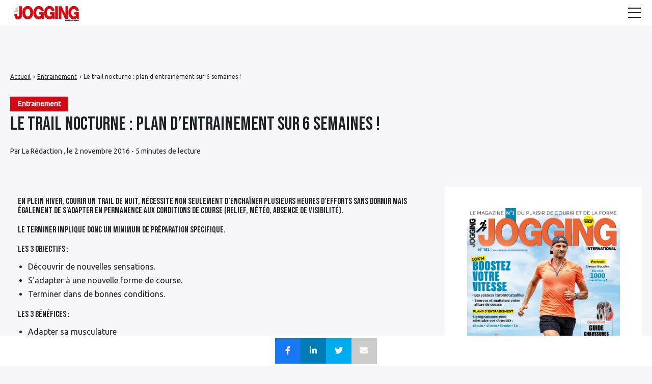

--- FILE ---
content_type: application/javascript
request_url: https://ads.sportslocalmedia.com/slm.prebid.jogginginternational.js
body_size: 2439
content:
(()=>{var n,e,a={},o={};function t(n){var e=o[n];if(void 0!==e)return e.exports;var i=o[n]={id:n,exports:{}};return a[n].call(i.exports,i,i.exports,t),i.exports}t.m=a,t.n=n=>{var e=n&&n.__esModule?()=>n.default:()=>n;return t.d(e,{a:e}),e},t.d=(n,e)=>{for(var a in e)t.o(e,a)&&!t.o(n,a)&&Object.defineProperty(n,a,{enumerable:!0,get:e[a]})},t.f={},t.e=n=>Promise.all(Object.keys(t.f).reduce(((e,a)=>(t.f[a](n,e),e)),[])),t.u=n=>({557:"cookieWall",1662:"slmadshb",2937:"instream",8216:"advanced-video-player",8525:"articles",8911:"akceloDemo",9035:"akcelo-video"}[n]+".js"),t.g=function(){if("object"==typeof globalThis)return globalThis;try{return this||new Function("return this")()}catch(n){if("object"==typeof window)return window}}(),t.o=(n,e)=>Object.prototype.hasOwnProperty.call(n,e),n={},e="slm-ads:",t.l=(a,o,i,r)=>{if(n[a])n[a].push(o);else{var l,d;if(void 0!==i)for(var s=document.getElementsByTagName("script"),g=0;g<s.length;g++){var m=s[g];if(m.getAttribute("src")==a||m.getAttribute("data-webpack")==e+i){l=m;break}}l||(d=!0,(l=document.createElement("script")).charset="utf-8",l.timeout=120,t.nc&&l.setAttribute("nonce",t.nc),l.setAttribute("data-webpack",e+i),l.src=a),n[a]=[o];var p=(e,o)=>{l.onerror=l.onload=null,clearTimeout(c);var t=n[a];if(delete n[a],l.parentNode&&l.parentNode.removeChild(l),t&&t.forEach((n=>n(o))),e)return e(o)},c=setTimeout(p.bind(null,void 0,{type:"timeout",target:l}),12e4);l.onerror=p.bind(null,l.onerror),l.onload=p.bind(null,l.onload),d&&document.head.appendChild(l)}},t.r=n=>{"undefined"!=typeof Symbol&&Symbol.toStringTag&&Object.defineProperty(n,Symbol.toStringTag,{value:"Module"}),Object.defineProperty(n,"__esModule",{value:!0})},t.p="https://ads.sportslocalmedia.com/",(()=>{t.b=document.baseURI||self.location.href;var n={2176:0};t.f.j=(e,a)=>{var o=t.o(n,e)?n[e]:void 0;if(0!==o)if(o)a.push(o[2]);else{var i=new Promise(((a,t)=>o=n[e]=[a,t]));a.push(o[2]=i);var r=t.p+t.u(e),l=new Error;t.l(r,(a=>{if(t.o(n,e)&&(0!==(o=n[e])&&(n[e]=void 0),o)){var i=a&&("load"===a.type?"missing":a.type),r=a&&a.target&&a.target.src;l.message="Loading chunk "+e+" failed.\n("+i+": "+r+")",l.name="ChunkLoadError",l.type=i,l.request=r,o[1](l)}}),"chunk-"+e,e)}};var e=(e,a)=>{var o,i,r=a[0],l=a[1],d=a[2],s=0;if(r.some((e=>0!==n[e]))){for(o in l)t.o(l,o)&&(t.m[o]=l[o]);if(d)d(t)}for(e&&e(a);s<r.length;s++)i=r[s],t.o(n,i)&&n[i]&&n[i][0](),n[i]=0},a=self.webpackChunkslm_ads=self.webpackChunkslm_ads||[];a.forEach(e.bind(null,0)),a.push=e.bind(null,a.push.bind(a))})(),t.nc=void 0;const i={desktop:{adUnits:[{adUnitPath:"/4490027/Jogginginternational_ATF_300x250",id:"Jogginginternational_ATF_300x250",ortb2Imp:{ext:{gpid:"/4490027/Jogginginternational_ATF_300x250#Jogginginternational_ATF_300x250"}},params:{adxEnabled:!1,allowEBDA:!1},sizes:[[300,250]],slmadsId:4711},{adUnitPath:"/4490027/Jogginginternational_ATF_970x250",id:"Jogginginternational_ATF_970x250",ortb2Imp:{ext:{gpid:"/4490027/Jogginginternational_ATF_970x250#Jogginginternational_ATF_970x250"}},params:{adxEnabled:!1,allowEBDA:!1},sizes:[[970,250]],slmadsId:4713},{adUnitPath:"/4490027/Jogginginternational_ATF_300x600",id:"Jogginginternational_ATF_300x600",ortb2Imp:{ext:{gpid:"/4490027/Jogginginternational_ATF_300x600#Jogginginternational_ATF_300x600"}},params:{adxEnabled:!1,allowEBDA:!1},sizes:[[300,600]],slmadsId:4714},{adUnitPath:"/4490027/Jogginginternational_Habillage",id:"Jogginginternational_Habillage",ortb2Imp:{ext:{gpid:"/4490027/Jogginginternational_Habillage#Jogginginternational_Habillage"}},params:{adxEnabled:!1,allowEBDA:!1,refresh:!1,refreshTimeout:3e4},sizes:[[1,1],[1800,1e3]],skin:{position:"fixed",renderCallback:(n,e)=>{const a=1280/e[0];window.document.body.style.maxWidth="1280px",window.document.body.style.margin="0 auto",window.document.body.style.paddingTop="288px";const o=document.getElementById("Jogginginternational_Habillage");o.style.transform="translate(-50% , 0px) scale(".concat(a,")"),o.style.transformOrigin="top center",o.style.top="0px";const t=document.createElement("style");t.innerHTML="\n              header#header {\n                position: absolute !important;\n                width: auto;\n              }\n              div.joggi-target {\n                z-index: 1;\n                position: relative;\n              }\n              main.entry {\n                z-index: 1;\n              }\n              div.container {\n                background-color: #fff;\n              }\n              \n              footer div.container {\n                background-color: transparent;\n              }\n            ",document.head.appendChild(t)}},slmadsId:4715,type:"skin"}],params:{floors:{auctionDelay:300,endpoint:{url:"https://floor.sportslocalmedia.com/jogginginternational-desktop.json"}}}},mobile:{adUnits:[{adUnitPath:"/4490027/Jogginginternationalmobile_ATF_300x250",id:"Jogginginternational_ATF_300x250",ortb2Imp:{ext:{gpid:"/4490027/Jogginginternationalmobile_ATF_300x250#Jogginginternational_ATF_300x250"}},params:{adxEnabled:!1,allowEBDA:!1},sizes:[[300,250]],slmadsId:4710},{adUnitPath:"/4490027/Jogginginternationalmobile_ATF_320x480",id:"Jogginginternationalmobile_ATF_320x480",ortb2Imp:{ext:{gpid:"/4490027/Jogginginternationalmobile_ATF_320x480#Jogginginternationalmobile_ATF_320x480"}},params:{adxEnabled:!1,allowEBDA:!1,capping:1,cappingTimeout:-1,itsAllowFirstPage:!0,refresh:!1},sizes:[[300,250],[300,600],[320,480]],slmadsId:4712,type:"its"}],params:{floors:{auctionDelay:300,endpoint:{url:"https://floor.sportslocalmedia.com/jogginginternational-mobile.json"}}}},params:{allowedDomains:["jogging-international.net"],logPageViewOnChange:!0,logPerformance:!0,refresh:{enabled:!1},schain:{complete:1,nodes:[{asi:"spacefoot.com",hp:1,sid:"f506cc1c-3af5-46af-96c4-31b2d26a1287"}],ver:"1.0"},siteId:634}};i.params&&i.params.allowedDomains&&delete i.params.allowedDomains,window.slmadshb=window.slmadshb||{},window.slmadshb.que=window.slmadshb.que||[],window.slmadshb.setup=i,t.e(1662).then(t.bind(t,3178))})();
        if (
          window.slmadshb
          && window.slmadshb.setup
          && window.slmadshb.setup.params
          && window.slmadshb.setup.params.desktopParams
          && window.slmadshb.setup.params.desktopParams.floors
        ) {
          window.slmadshb.setup.params.desktopParams.floors = { data: {"floorProvider": "sam", "floorsSchemaVersion": 2, "currency": "EUR", "modelGroups": [{"modelWeight": 100, "modelVersion": "simple", "schema": {"fields": ["id"]}, "values": {"Jogginginternational_Habillage": 1.5}}]} };
        }
      

        if (
          window.slmadshb
          && window.slmadshb.setup
          && window.slmadshb.setup.params
        ) {
          window.slmadshb.setup.params.contextTargeting = window.slmadshb.setup.params.contextTargeting || {};
          window.slmadshb.setup.params.contextTargeting.pagesInfos = {"/": NaN};
        }
      

      if (window.slmadshb) {
        window.slmadshb.context = window.slmadshb.context || {};
        window.slmadshb.context.countryCode = 'US';
        window.slmadshb.context.continentCode = 'NA';
        window.slmadshb.context.regionCode = 'OH';
      }
    
    if (window.slmadshb && window.slmadshb.onload) {
      window.slmadshb.onload();
    }
  